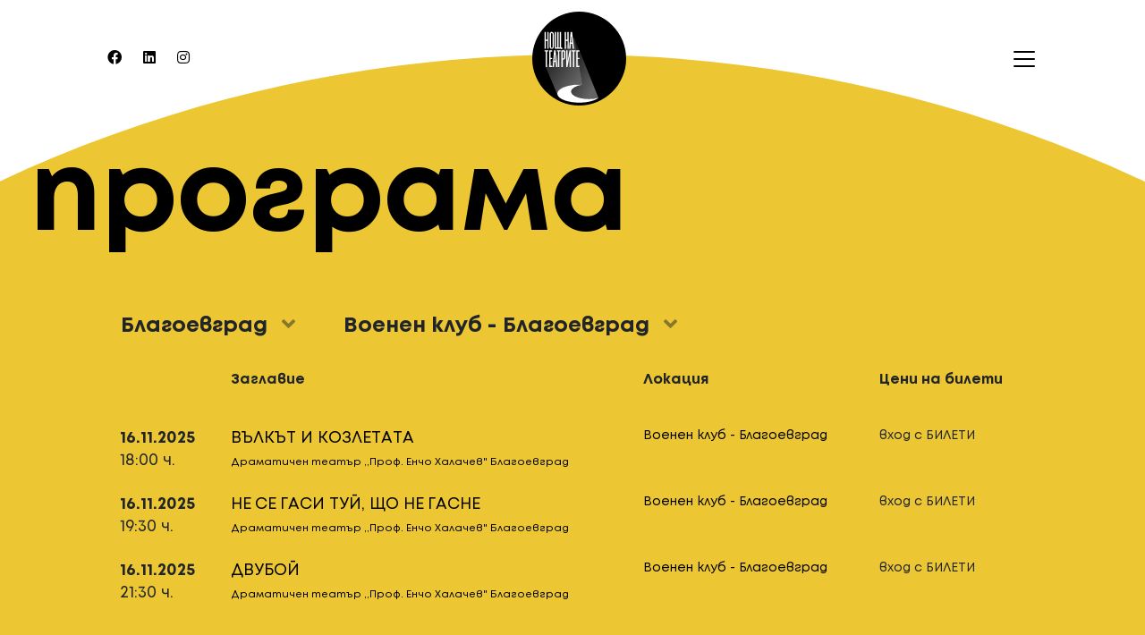

--- FILE ---
content_type: text/html;charset=utf-8
request_url: https://theatresnight.org/events?city=86&location=1818
body_size: 5420
content:
<!doctype html>
<html lang="en">
<head>
	<!-- Required meta tags -->
	<meta charset="utf-8">
	<meta name="viewport" content="width=device-width, initial-scale=1, shrink-to-fit=no">

	<!-- Bootstrap CSS -->
	<link rel="stylesheet" href="https://stackpath.bootstrapcdn.com/bootstrap/4.5.2/css/bootstrap.min.css" integrity="sha384-JcKb8q3iqJ61gNV9KGb8thSsNjpSL0n8PARn9HuZOnIxN0hoP+VmmDGMN5t9UJ0Z" crossorigin="anonymous">

	<title>Нощ на театрите - Програма</title>
	<link rel="stylesheet" href="https://cdnjs.cloudflare.com/ajax/libs/OwlCarousel2/2.3.4/assets/owl.carousel.min.css">
	<link rel="stylesheet" href="https://cdnjs.cloudflare.com/ajax/libs/OwlCarousel2/2.3.4/assets/owl.theme.default.min.css">

	<link rel="stylesheet" href="/assets/css/tn.css">

	<!-- Facebook Pixel Code -->

	<script>
      !function(f,b,e,v,n,t,s)
      {if(f.fbq)return;n=f.fbq=function(){n.callMethod?
          n.callMethod.apply(n,arguments):n.queue.push(arguments)};
          if(!f._fbq)f._fbq=n;n.push=n;n.loaded=!0;n.version='2.0';
          n.queue=[];t=b.createElement(e);t.async=!0;
          t.src=v;s=b.getElementsByTagName(e)[0];
          s.parentNode.insertBefore(t,s)}(window,document,'script',
          'https://connect.facebook.net/en_US/fbevents.js');
      fbq('init', '1180329038776083');
      fbq('track', 'PageView');
	</script>
	<noscript>
		<img height="1" width="1"
		     src="https://www.facebook.com/tr?id=639824929711353&ev=PageView
    &noscript=1"/>
	</noscript>
	<!-- End Facebook Pixel Code -->

</head>
<body>


<nav class="navbar navbar-main">
	<div class="container p-0">
		<ul class="navbar-nav mr-auto col flex-row navbar-socials">
			
					<li class="nav-item">
						<a class="nav-link pr-2 pr-md-3 pr-lg-4" href="https://www.facebook.com/TheatresNight" target="_blank"><i class="fab fa-facebook"></i></a></li>
			
					<li class="nav-item">
						<a class="nav-link pr-2 pr-md-3 pr-lg-4" href="https://www.linkedin.com/company/art-projects-foundation/?viewAsMember=true" target="_blank"><i class="fab fa-linkedin"></i></a></li>
			
					<li class="nav-item">
						<a class="nav-link pr-2 pr-md-3 pr-lg-4" href="https://www.instagram.com/theatresnightbulgaria/" target="_blank"><i class="fab fa-instagram instagram"></i></a></li>
			
					<li class="nav-item">
						<a class="nav-link pr-2 pr-md-3 pr-lg-4" href="http://www.youtube.com/channel/UCcDMF1Z4i_9xwHdK7zH1r2g" target="_blank"><i class="fab fa-youtubezzz"></i></a></li>
			
		</ul>

		<a class="navbar-brand m-0 col text-center" href="/"><img src="/assets/images/logo.svg" width="105"></a>

		<div class="col p-0 navbar-toggler-container">
			<button class="navbar-toggler pr-0 float-right collapsed" type="button" data-toggle="collapse" data-target="#mainNavbar" aria-controls="navbarSupportedContent" aria-expanded="false" aria-label="Toggle navigation">
				<span class="navbar-toggler-icon"><svg xmlns='http://www.w3.org/2000/svg' width='30' height='30' viewBox='0 0 30 30'><path stroke='currentColor' stroke-linecap='round' stroke-miterlimit='10' stroke-width='2' d='M4 7h22M4 15h22M4 23h22'/></svg></span>
			</button>
		</div>

		<div class="collapse navbar-collapse" id="mainNavbar">
			<div class="row m-0 col justify-content-center align-items-center">
				<div class="col-lg-auto">
					<ul class="navbar-nav align-self-center d-none d-lg-block" style="visibility: hidden">
						<li class="nav-item"><span class="nav-link">Архив</span></li>
						        
        
        
        
        
        
        	
<li class="nav-item  " >
        <a href="https://2024.theatresnight.org" id="2187" class="nav-link first  ">
                2024</b>
        </a>
        
</li>

        
        
        
        	
<li class="nav-item  " >
        <a href="https://2023.theatresnight.org" id="2186" class="nav-link   ">
                2023</b>
        </a>
        
</li>

        
        
        
        	
<li class="nav-item  " >
        <a href="https://2022.theatresnight.org" id="2185" class="nav-link   ">
                2022</b>
        </a>
        
</li>

        
        
        
        	
<li class="nav-item  " >
        <a href="https://2021.theatresnight.org" id="2184" class="nav-link   ">
                2021</b>
        </a>
        
</li>

        
        
        
        	
<li class="nav-item  " >
        <a href="https://2020.theatresnight.org" id="1684" class="nav-link   ">
                2020</b>
        </a>
        
</li>

        
        
        
        	
<li class="nav-item  " >
        <a href="http://2019.theatresnight.org" id="1569" class="nav-link   ">
                2019</b>
        </a>
        
</li>

        
        
        
        	
<li class="nav-item  " >
        <a href="http://2018.theatresnight.org" id="1328" class="nav-link   ">
                2018</b>
        </a>
        
</li>

        
        
        
        	
<li class="nav-item  " >
        <a href="http://2017.theatresnight.org" id="1099" class="nav-link   ">
                2017</b>
        </a>
        
</li>

        
        
        
        	
<li class="nav-item  " >
        <a href="http://2016.theatresnight.org" id="885" class="nav-link   ">
                2016</b>
        </a>
        
</li>

        
        
        
        	
<li class="nav-item  " >
        <a href="http://2015.theatresnight.org" id="633" class="nav-link   ">
                2015</b>
        </a>
        
</li>

        
        
        
        	
<li class="nav-item  " >
        <a href="http://2014.theatresnight.org" id="406" class="nav-link  last ">
                2014</b>
        </a>
        
</li>

					</ul>
				</div>
				<div class="col-lg">
						<ul class="navbar-nav align-self-center">
							        
        
        
        
        
        
        	
<li class="nav-item  " >
        <a href="/about" id="about" class="nav-link first  ">
                за нас</b>
        </a>
        
</li>

        
        
        
        	
<li class="nav-item  " >
        <a href="/news" id="news" class="nav-link   ">
                новини</b>
        </a>
        
</li>

        
        
        
        	
<li class="nav-item active " >
        <a href="/events" id="events" class="nav-link   ">
                програма</b>
        </a>
        
</li>

        
        
        
        	
<li class="nav-item  " >
        <a href="/participants" id="participants" class="nav-link   ">
                участници</b>
        </a>
        
</li>

        
        
        
        	
<li class="nav-item  " >
        <a href="/ambassadors" id="ambassadors" class="nav-link   ">
                посланици</b>
        </a>
        
</li>

        
        
        
        	
<li class="nav-item  " >
        <a href="/gallery" id="gallery" class="nav-link   ">
                галерия</b>
        </a>
        
</li>

        
        
        
        	
<li class="nav-item  " >
        <a href="/partners" id="partners" class="nav-link   ">
                партньори</b>
        </a>
        
</li>

        
        
        
        	
<li class="nav-item  " >
        <a href="/contact" id="contact" class="nav-link   ">
                контакти</b>
        </a>
        
</li>

        
        
        
        	
<li class="nav-item  dropdown" >
        <a href="/Projects" id="Projects" class="nav-link   dropdown-toggle" data-toggle="dropdown">
                проекти <b class="caret"></b>
        </a>
        
        <ul class="dropdown-menu">
                      
        
        
        
        
        
        	
<li class="nav-item  " >
        <a href="/projects" id="projects" class="nav-link first  ">
                asset</b>
        </a>
        
</li>

        
        
        
        	
<li class="nav-item  " >
        <a href="/zelena_scena" id="zelena_scena" class="nav-link  last ">
                зелена сцена</b>
        </a>
        
</li>

      </ul>
      
</li>

        
        
        
						</ul>
				</div>
				<div class="col-lg-auto">
					<ul class="navbar-nav align-self-center nav-secondary">
						<li class="nav-item"><span class="nav-link">архив</span></li>
						        
        
        
        
        
        
        	
<li class="nav-item  " >
        <a href="https://2024.theatresnight.org" id="2187" class="nav-link first  ">
                2024</b>
        </a>
        
</li>

        
        
        
        	
<li class="nav-item  " >
        <a href="https://2023.theatresnight.org" id="2186" class="nav-link   ">
                2023</b>
        </a>
        
</li>

        
        
        
        	
<li class="nav-item  " >
        <a href="https://2022.theatresnight.org" id="2185" class="nav-link   ">
                2022</b>
        </a>
        
</li>

        
        
        
        	
<li class="nav-item  " >
        <a href="https://2021.theatresnight.org" id="2184" class="nav-link   ">
                2021</b>
        </a>
        
</li>

        
        
        
        	
<li class="nav-item  " >
        <a href="https://2020.theatresnight.org" id="1684" class="nav-link   ">
                2020</b>
        </a>
        
</li>

        
        
        
        	
<li class="nav-item  " >
        <a href="http://2019.theatresnight.org" id="1569" class="nav-link   ">
                2019</b>
        </a>
        
</li>

        
        
        
        	
<li class="nav-item  " >
        <a href="http://2018.theatresnight.org" id="1328" class="nav-link   ">
                2018</b>
        </a>
        
</li>

        
        
        
        	
<li class="nav-item  " >
        <a href="http://2017.theatresnight.org" id="1099" class="nav-link   ">
                2017</b>
        </a>
        
</li>

        
        
        
        	
<li class="nav-item  " >
        <a href="http://2016.theatresnight.org" id="885" class="nav-link   ">
                2016</b>
        </a>
        
</li>

        
        
        
        	
<li class="nav-item  " >
        <a href="http://2015.theatresnight.org" id="633" class="nav-link   ">
                2015</b>
        </a>
        
</li>

        
        
        
        	
<li class="nav-item  " >
        <a href="http://2014.theatresnight.org" id="406" class="nav-link  last ">
                2014</b>
        </a>
        
</li>

					</ul>
				</div>
			</div>
		</div>
	</div>
</nav>
<div class="main bg-circle bg-composite bg-composite-yellow-simple bg-circle-inner">



	<div class="container-fluid mb-5">
		<div class="row justify-content-center">
			<div class="col-lg-10 section-title">
				<div class="row">
					<h1 class="col-12 pull-lg-1 text-black">програма</h1>
				</div>
			</div>
		</div>
	</div>
	<div class="container">
		<div class="position-sticky bg-yellow" style="top: 0; z-index: 2;">

			<div class="dropdown d-inline-block">
				<button class="btn btn-default dropdown-toggle pb-0 pt-1 mr-4 rounded-0" type="button" id="dropdown_cities" data-toggle="dropdown"><span>
			Благоевград</span> <i class="fa fa-angle-down"></i></button>
				<ul class="dropdown-menu border-0 rounded-0 shadow-lg pre-scrollable" role="menu" aria-labelledby="dropdown_cities">
					<li class="nav-item"><a class="nav-link py-1 text-nowrap text-black" tabindex="-1" href="?">Всички градове</a></li>
					
							<li class="nav-item"><a class="nav-link py-1 text-nowrap text-black" tabindex="-1" href="?city=14">София</a></li>
					
							<li class="nav-item"><a class="nav-link py-1 text-nowrap text-black" tabindex="-1" href="?city=15">Пловдив</a></li>
					
							<li class="nav-item"><a class="nav-link py-1 text-nowrap text-black" tabindex="-1" href="?city=16">Варна</a></li>
					
							<li class="nav-item"><a class="nav-link py-1 text-nowrap text-black" tabindex="-1" href="?city=17">Русе</a></li>
					
							<li class="nav-item"><a class="nav-link py-1 text-nowrap text-black" tabindex="-1" href="?city=50">Стара Загора</a></li>
					
							<li class="nav-item"><a class="nav-link py-1 text-nowrap text-black" tabindex="-1" href="?city=1939">Разград</a></li>
					
							<li class="nav-item"><a class="nav-link py-1 text-nowrap text-black" tabindex="-1" href="?city=2078">Силистра</a></li>
					
							<li class="nav-item"><a class="nav-link py-1 text-nowrap text-black" tabindex="-1" href="?city=86">Благоевград</a></li>
					
							<li class="nav-item"><a class="nav-link py-1 text-nowrap text-black" tabindex="-1" href="?city=1972">Ловеч</a></li>
					
							<li class="nav-item"><a class="nav-link py-1 text-nowrap text-black" tabindex="-1" href="?city=436">Бургас</a></li>
					
							<li class="nav-item"><a class="nav-link py-1 text-nowrap text-black" tabindex="-1" href="?city=89">Пазарджик</a></li>
					
							<li class="nav-item"><a class="nav-link py-1 text-nowrap text-black" tabindex="-1" href="?city=1495">Шумен</a></li>
					
							<li class="nav-item"><a class="nav-link py-1 text-nowrap text-black" tabindex="-1" href="?city=409">Габрово</a></li>
					
							<li class="nav-item"><a class="nav-link py-1 text-nowrap text-black" tabindex="-1" href="?city=1120">Поморие</a></li>
					
							<li class="nav-item"><a class="nav-link py-1 text-nowrap text-black" tabindex="-1" href="?city=1119">Кърджали</a></li>
					
							<li class="nav-item"><a class="nav-link py-1 text-nowrap text-black" tabindex="-1" href="?city=1117">Плевен</a></li>
					
							<li class="nav-item"><a class="nav-link py-1 text-nowrap text-black" tabindex="-1" href="?city=412">Велико Търново</a></li>
					
							<li class="nav-item"><a class="nav-link py-1 text-nowrap text-black" tabindex="-1" href="?city=684">Симитли</a></li>
					
							<li class="nav-item"><a class="nav-link py-1 text-nowrap text-black" tabindex="-1" href="?city=1487">Tърговище</a></li>
					
				</ul>
			</div>

			
					
					
					
					
					
					
					
					
					<div class="dropdown d-inline-block " data-city="86">
						<button class="btn btn-default dropdown-toggle pb-0 pt-1 mr-4 rounded-0" type="button" id="dropdown_locations" data-toggle="dropdown"><span>Военен клуб - Благоевград</span> <i class="fa fa-angle-down"></i></button>
						<ul class="dropdown-menu border-0 rounded-0 shadow-lg pre-scrollable" role="menu" aria-labelledby="dropdown_locations">
							<li class="nav-item"><a class="nav-link py-1 text-nowrap text-black" tabindex="-1" href="?city=86">Всички локации</a></li>
							
									<li class="nav-item"><a class="nav-link py-1 text-black" tabindex="-1" href="?city=86&location=87">Драматичен театър "Никола Вапцаров"</a></li>
									
							
									<li class="nav-item"><a class="nav-link py-1 text-black" tabindex="-1" href="?city=86&location=1787">Театрална школа Magic Art</a></li>
									
							
									<li class="nav-item"><a class="nav-link py-1 text-black" tabindex="-1" href="?city=86&location=1521">GESTUS THEATRE</a></li>
									
							
									<li class="nav-item"><a class="nav-link py-1 text-black" tabindex="-1" href="?city=86&location=1817">Драматичен театър ,,Проф. Енчо Халачев" Благоевград</a></li>
									
							
									<li class="nav-item"><a class="nav-link py-1 text-black" tabindex="-1" href="?city=86&location=1818">Военен клуб - Благоевград</a></li>
									
							
						</ul>
					</div>
			
					
					
					
					
					
					
					
					
					
					
					
			
			



		</div>
		<table class="table" style="position: relative;">
			<thead >
			<tr class="d-none d-lg-table-row">
				<th class="position-sticky yellow-fade" style="top: 10px; padding-bottom: 30px; padding-top: 30px;"></th>
				<th class="position-sticky yellow-fade" style="top: 10px; padding-bottom: 30px; padding-top: 30px;">Заглавие</th>
				<th class="position-sticky yellow-fade" style="top: 10px; padding-bottom: 30px; padding-top: 30px;">Локация</th>
				<th class="position-sticky yellow-fade" style="top: 10px; padding-bottom: 30px; padding-top: 30px;">Цени на билети</th>
			</tr>
			</thead>
			<tbody>

			

			
					<tr>
						<td class="hour"><strong>16.11.2025</strong> <br class="d-none d-lg-block">18:00 ч.</td>
						<td class="title"><a href="/2227">ВЪЛКЪТ И КОЗЛЕТАТА</a><br>
							<small><small><a href="1817">Драматичен театър ,,Проф. Енчо Халачев" Благоевград</a></small></small></td>
						<td class="location"><a target="_blank" href="1818">Военен клуб - Благоевград</a></td>
						<td class="prices"><p>вход с БИЛЕТИ</p>
</td>
					</tr>
			
					<tr>
						<td class="hour"><strong>16.11.2025</strong> <br class="d-none d-lg-block">19:30 ч.</td>
						<td class="title"><a href="/2228">НЕ СЕ ГАСИ ТУЙ, ЩО НЕ ГАСНЕ</a><br>
							<small><small><a href="1817">Драматичен театър ,,Проф. Енчо Халачев" Благоевград</a></small></small></td>
						<td class="location"><a target="_blank" href="1818">Военен клуб - Благоевград</a></td>
						<td class="prices"><p>вход с БИЛЕТИ</p>
</td>
					</tr>
			
					<tr>
						<td class="hour"><strong>16.11.2025</strong> <br class="d-none d-lg-block">21:30 ч.</td>
						<td class="title"><a href="/2229">ДВУБОЙ</a><br>
							<small><small><a href="1817">Драматичен театър ,,Проф. Енчо Халачев" Благоевград</a></small></small></td>
						<td class="location"><a target="_blank" href="1818">Военен клуб - Благоевград</a></td>
						<td class="prices"><p>вход с БИЛЕТИ</p>
</td>
					</tr>
			

			</tbody>
		</table>
	</div>

		
	<div class="container my-5 pt-5">
		<!--<img src="assets/images/delete/banner.jpg" class="w-100" alt="">-->
		<a href="https://shoot.bg/" target="_blank" class="d-block"><img class="w-100 shadow-lg" src="/upload/show/3085_2880x600_fit"></a>
	</div>



</div>
<footer class="pt-5">
	<div class="container-fluid">
		<ul class="nav flex-row justify-content-center cities">
			
			<li class="nav-item"><a class="nav-link" href="/events?city=14">София</a></li>
			
			<li class="nav-item"><a class="nav-link" href="/events?city=15">Пловдив</a></li>
			
			<li class="nav-item"><a class="nav-link" href="/events?city=16">Варна</a></li>
			
			<li class="nav-item"><a class="nav-link" href="/events?city=17">Русе</a></li>
			
			<li class="nav-item"><a class="nav-link" href="/events?city=50">Стара Загора</a></li>
			
			<li class="nav-item"><a class="nav-link" href="/events?city=1939">Разград</a></li>
			
			<li class="nav-item"><a class="nav-link" href="/events?city=2078">Силистра</a></li>
			
			<li class="nav-item"><a class="nav-link" href="/events?city=86">Благоевград</a></li>
			
			<li class="nav-item"><a class="nav-link" href="/events?city=1972">Ловеч</a></li>
			
			<li class="nav-item"><a class="nav-link" href="/events?city=436">Бургас</a></li>
			
			<li class="nav-item"><a class="nav-link" href="/events?city=89">Пазарджик</a></li>
			
			<li class="nav-item"><a class="nav-link" href="/events?city=1495">Шумен</a></li>
			
			<li class="nav-item"><a class="nav-link" href="/events?city=409">Габрово</a></li>
			
			<li class="nav-item"><a class="nav-link" href="/events?city=1120">Поморие</a></li>
			
			<li class="nav-item"><a class="nav-link" href="/events?city=1119">Кърджали</a></li>
			
			<li class="nav-item"><a class="nav-link" href="/events?city=1117">Плевен</a></li>
			
			<li class="nav-item"><a class="nav-link" href="/events?city=412">Велико Търново</a></li>
			
			<li class="nav-item"><a class="nav-link" href="/events?city=684">Симитли</a></li>
			
			<li class="nav-item"><a class="nav-link" href="/events?city=1487">Tърговище</a></li>
			
		</ul>
	</div>

	<a class="d-block w-100 my-5 col text-center" href="#"><img src="assets/images/logo.svg" width="105"></a>
</footer>

<!-- Optional JavaScript -->
<!-- jQuery first, then Popper.js, then Bootstrap JS -->
<script src="https://code.jquery.com/jquery-3.5.1.min.js" integrity="sha256-9/aliU8dGd2tb6OSsuzixeV4y/faTqgFtohetphbbj0=" crossorigin="anonymous"></script>
<script src="https://cdn.jsdelivr.net/npm/popper.js@1.16.1/dist/umd/popper.min.js" integrity="sha384-9/reFTGAW83EW2RDu2S0VKaIzap3H66lZH81PoYlFhbGU+6BZp6G7niu735Sk7lN" crossorigin="anonymous"></script>
<script src="https://stackpath.bootstrapcdn.com/bootstrap/4.5.2/js/bootstrap.min.js" integrity="sha384-B4gt1jrGC7Jh4AgTPSdUtOBvfO8shuf57BaghqFfPlYxofvL8/KUEfYiJOMMV+rV" crossorigin="anonymous"></script>

<script defer src='https://cdnjs.cloudflare.com/ajax/libs/OwlCarousel2/2.3.4/owl.carousel.min.js' id=owl-carousel-js></script>
<script>
    $(function () {
        $('.news-carousel').owlCarousel({
            items: 2,
            loop: false,
            dots: false,
            nav: true,
            stagePadding: function () { return $(window).width()*1.5 / 12	},
            responsive: {
                0: {
                    items: 1
                },
                992: {
                    items: 2
                }
            }
        });
        $('.events-carousel').owlCarousel({
            items: 2,
            loop: true,
            dots: true,
            nav: false,
            autoplay: true,
            slideBy: 1,
            stagePadding: function () { return $(window).width()*1.5 / 12	},
            responsive: {
                0: {
                    items: 1
                },
                992: {
                    items: 2
                }
            }
        })
    })
</script>
<script>
    (function(i,s,o,g,r,a,m){i['GoogleAnalyticsObject']=r;i[r]=i[r]||function(){
            (i[r].q=i[r].q||[]).push(arguments)},i[r].l=1*new Date();a=s.createElement(o),
        m=s.getElementsByTagName(o)[0];a.async=1;a.src=g;m.parentNode.insertBefore(a,m)
    })(window,document,'script','//www.google-analytics.com/analytics.js','ga');

    ga('create', 'UA-129077175-1', 'auto');
    ga('send', 'pageview');
</script>
<script>
	function resize_dropdown() {
      $('.pre-scrollable').each(function () {
          $(this).css({maxHeight: $(window).height() - $(this).parent().offset().top + $(window).scrollTop() - 60 + "px"})

      })
  }
    $(function () {
        resize_dropdown()
        $(document).on('scroll', function () {
            resize_dropdown()
        })
    })
</script>


<link rel="stylesheet" type="text/css" href="/assets/css/jquery.fancybox.css">
<script src="/assets/js/jquery.fancybox.pack.js"></script>
<script>
    $(function () {
        $('.sidebar-gallery a').fancybox({
            type: "image",
            arrows: true,
            padding: 0,

            openEffect : 'fade',
            openSpeed  : 150,

            closeEffect : 'fade',
            closeSpeed  : 150,

            closeClick : true,
            helpers : {
            }
        });

        $('#mainNavbar').on('show.bs.collapse', function () {
            $('.navbar-socials .nav-link').addClass('text-white')
        })
        $('#mainNavbar').on('hidden.bs.collapse', function () {
            $('.navbar-socials .nav-link').removeClass('text-white')
        })
    })
</script>


</body>
</html>

--- FILE ---
content_type: text/css
request_url: https://theatresnight.org/assets/css/tn.css
body_size: 11456
content:
@import "all.min.css";
@import "font.css";
body {
  font-family: tn, sans-serif;
  line-height: 1.7;
}

.navbar-main .nav-link {
  color: #000;
  transition: color 0.6s;
}

.navbar-toggler {
  color: #000;
  border: none;
  outline: none !important;
}

.navbar-toggler-icon {
  color: #fff;
  transition: color 0.6s;
}

.collapsed .navbar-toggler-icon {
  color: #000;
}

.bg-circle {
  background-size: auto 100%;
  background-position: center center;
  background-repeat: no-repeat;
}
.bg-circle-yellow {
  background-image: url("../images/circle-yellow.svg");
}
.bg-circle-white {
  background-image: url("../images/circle-white.svg");
}
.bg-circle-purple {
  background-image: url("../images/circle-purple.svg");
}
.bg-circle-inner {
  margin-top: -70px;
  padding-top: 100px;
}

.bg-composite-yellow {
  background-image: url("../images/content-background.svg"), url("../images/program-bg-top.svg"), url("../images/program-bg-bottom.svg"), url("../images/program-bg-middle.svg");
  background-size: auto 70vh, 150vw auto, 150vw auto, 100% calc(100% - 30vw);
  background-position: center top, center top, center bottom, center;
  background-attachment: fixed, scroll, scroll, scroll;
}

.bg-composite-purple {
  background-image: url("../images/content-background.svg"), url("../images/purple-bg-top.svg"), url("../images/purple-bg-bottom.svg"), url("../images/purple-bg-middle.svg");
  background-size: auto 70vh, 150vw auto, 150vw auto, 100% calc(100% - 30vw);
  background-position: center top, center top, center bottom, center;
  background-attachment: fixed, scroll, scroll, scroll;
}

.bg-composite-yellow-simple {
  background-image: url("../images/program-bg-top.svg"), url("../images/program-bg-bottom.svg"), url("../images/program-bg-middle.svg");
  background-size: 150vw auto, 150vw auto, 100% calc(100% - 30vw);
  background-position: center top, center bottom, center;
  background-attachment: scroll, scroll, scroll;
}

.bg-composite-white {
  background-image: url("../images/content-background.svg"), url("../images/white-bg-top.svg"), url("../images/white-bg-bottom.svg"), url("../images/white-bg-middle.svg");
  background-size: auto 70vh, 150vw auto, 150vw auto, 100% calc(100% - 30vw);
  background-position: center top, center top, center bottom, center;
  background-attachment: fixed, scroll, scroll, scroll;
}

.bg-composite-green {
  background-image: url("../images/content-background.svg"), url("../images/green-bg-top.svg"), url("../images/green-bg-bottom.svg"), url("../images/green-bg-middle.svg");
  background-size: auto 70vh, 150vw auto, 150vw auto, 100% calc(100% - 30vw);
  background-position: center top, center top, center bottom, center;
  background-attachment: fixed, scroll, scroll, scroll;
}

.bg-grey {
  background-color: #F5F5F5;
}

.bg-yellow {
  background-color: #ECC733;
}

.yellow-fade {
  background: #ecc733;
  background: -moz-linear-gradient(180deg, #ecc733 30%, rgba(236, 199, 51, 0) 100%);
  background: -webkit-linear-gradient(180deg, #ecc733 30%, rgba(236, 199, 51, 0) 100%);
  background: linear-gradient(180deg, #ecc733 30%, rgba(236, 199, 51, 0) 100%);
  filter: progid:DXImageTransform.Microsoft.gradient(startColorstr="#ecc733",endColorstr="#ecc733",GradientType=1);
}

.container {
  max-width: none;
}
@media (min-width: 992px) {
  .container {
    max-width: 83.333333% !important;
  }
}

.section-title {
  position: relative;
}
.section-title h1 {
  font-size: 125px;
  color: #fff;
  font-weight: 900;
  line-height: 1;
}
.section-title h2 {
  font-size: 125px;
  color: #fff;
  font-weight: 900;
  line-height: 1;
}
@media (max-width: 768px) {
  .section-title h1, .section-title h2 {
    font-size: 48px;
  }
}
.section-title .section-link {
  position: absolute;
  color: #000;
  font-weight: 600;
  right: 15px;
  bottom: 45px;
  font-size: 16px;
}
.section-title .section-link .fa, .section-title .section-link .far, .section-title .section-link .fas {
  opacity: 0.5;
  padding-left: 10px;
}
@media (max-width: 768px) {
  .section-title .section-link {
    bottom: 15px;
  }
}

@media (min-width: 992px) {
  .pull-lg-1 {
    margin-left: calc(-100% / 12);
  }
}

.news-carousel .item {
  padding: 0 15px;
}
.news-carousel .item time {
  opacity: 0.5;
  font-size: 14px;
  margin-top: 20px;
  margin-bottom: 15px;
  display: block;
}
.news-carousel .item h3 {
  font-size: 18px;
  line-height: 1.7;
}
.news-carousel .item .item-details {
  opacity: 0.5;
  transition: all 0.3s;
}
.news-carousel .item .image-wrap {
  background-color: rgba(0, 0, 0, 0.2);
}
.news-carousel .item .image-wrap img {
  opacity: 0;
  transition: all 0.3s;
}
.news-carousel .owl-item.active .item-details {
  opacity: 1;
}
.news-carousel .owl-item.active .image-wrap img {
  opacity: 1;
}
.news-carousel .owl-next {
  position: absolute;
  right: 0;
  top: 0;
  width: 15vw;
  height: 20vw;
  font-size: 125px;
  color: #fff0 !important;
  background: url("../images/next.svg") center center no-repeat !important;
  background-size: 40px !important;
  outline: none !important;
}
.news-carousel .owl-next.disabled {
  display: none;
}
.news-carousel .owl-prev {
  position: absolute;
  left: 0;
  top: 0;
  width: 7vw;
  height: 20vw;
  font-size: 125px;
  color: #fff0 !important;
  background: url("../images/prev.svg") center center no-repeat !important;
  background-size: 30px !important;
  outline: none !important;
}
.news-carousel .owl-prev.disabled {
  display: none;
}
.news-carousel .owl-stage {
  left: calc(-100%/2 / 12);
}

.events-carousel .item {
  padding: 0 15px;
}
.events-carousel .item time {
  opacity: 0.5;
  font-size: 14px;
  margin-top: 20px;
  margin-bottom: 15px;
  display: block;
}
.events-carousel .item h3 {
  font-size: 18px;
  line-height: 1.7;
}
.events-carousel .item .item-details {
  opacity: 0.5;
  transition: all 0.3s;
}
.events-carousel .item .image-wrap {
  background-color: rgba(0, 0, 0, 0.5);
}
.events-carousel .item .image-wrap img {
  opacity: 0;
  transition: all 0.3s;
}
.events-carousel .owl-item.active .item-details {
  opacity: 1;
}
.events-carousel .owl-stage {
  left: calc(-100%/2 / 12);
}
.events-carousel .owl-dots {
  text-align: center;
  padding: 30px 0;
}
.events-carousel .owl-dots .owl-dot {
  height: 8px;
  width: 8px;
  transition: all 0.3s;
  background: #000;
  display: inline-block;
  margin: 5px;
  border-radius: 4px;
  outline: none !important;
}
.events-carousel .owl-dots .owl-dot.active {
  width: 24px;
}

.text-black {
  color: #000 !important;
}

.text-grey {
  color: #E3E3E3 !important;
}

.square-image {
  padding-bottom: 100%;
  position: relative;
  background-color: #fff !important;
}

footer .cities .nav-link {
  font-size: 12px;
  padding-left: 5px;
  padding-right: 5px;
  color: #000;
}

.news-item {
  padding: 0 15px;
  color: #000 !important;
  text-decoration: none !important;
}
.news-item time {
  opacity: 0.5;
  font-size: 14px;
  margin-top: 20px;
  margin-bottom: 15px;
  display: block;
}
.news-item h3 {
  font-size: 18px;
  line-height: 1.7;
}
.news-item .item-details {
  padding-left: 20%;
}

.participant-item {
  color: #000 !important;
  text-decoration: none !important;
  font-size: 14px;
  font-weight: 600;
}

.participants-list {
  flex-flow: row wrap;
}
.participants-list > div:nth-child(7n - 2) {
  margin-left: calc(100% / 12 *1.5 );
}
.participants-list .br {
  display: none;
}
.btn .fa, .btn .far, .btn .fas {
  opacity: 0.5;
  padding-left: 10px;
}

.dropdown-toggle {
  font-size: 24px;
  font-weight: 600;
}
@media (max-width: 768px) {
  .dropdown-toggle {
    font-size: 22px;
  }
}

.dropdown-toggle::after {
  content: none;
}

.dropdown-menu {
  width: 100%;
}

.dropdown.show .dropdown-toggle {
  box-shadow: none;
  background: #000;
  color: #fff;
}

.ambassador-item {
  position: relative;
}
.ambassador-item .name-container {
  position: absolute;
  right: -30px;
  bottom: -30px;
  width: 70%;
}
.ambassador-item .name {
  display: inline;
  background: #ECC733;
  color: #000;
  font-weight: 600;
  padding: 3px;
  padding-left: 15px;
  padding-right: 15px;
  -webkit-box-decoration-break: clone;
  -ms-box-decoration-break: clone;
  -o-box-decoration-break: clone;
  box-decoration-break: clone;
}

.ambassador-name {
  display: inline;
  background: #ECC733;
  color: #000;
  font-size: 46px;
  font-weight: 600;
  padding: 3px;
  padding-left: 15px;
  padding-right: 15px;
  -webkit-box-decoration-break: clone;
  -ms-box-decoration-break: clone;
  -o-box-decoration-break: clone;
  box-decoration-break: clone;
}
@media (min-width: 992px) {
  .ambassador-name {
    margin-left: -5vw;
  }
}

.ambassador-interview {
  color: #fff;
}

.overlap {
  margin-bottom: -45px;
  z-index: auto;
}

.table th, .table td {
  border: none !important;
  line-height: 1.4;
}
.table th a, .table td a {
  color: #000;
}
.table tbody tr {
  transition: all 0.6s;
}
.table tbody tr:hover {
  background: rgba(255, 255, 255, 0.2);
}
.table .hour, .table .title {
  font-size: 18px;
}
.table .location, .table .prices {
  font-size: 14px;
}
.table .location p, .table .prices p {
  margin: 0;
}
@media (max-width: 991px) {
  .table th, .table td {
    display: block;
    padding: 5px 0;
  }
  .table tr {
    display: block;
    padding-top: 15px;
    padding-bottom: 15px;
  }
}

@media (min-width: 992px) {
  .partner-list-logo:nth-child(11n-4) {
    margin-left: 8.333333%;
  }
}
@media (max-width: 767px) {
  .partner-list-logo:nth-child(3n) {
    margin-left: 25%;
  }
}
@media (min-width: 768px) and (max-width: 991px) {
  .partner-list-logo:nth-child(5n-1) {
    margin-left: 16.67%;
  }
}

@media (min-width: 992px) {
  .news-list-item:nth-child(4n-1) {
    margin-left: 0;
  }
}

.dropdown .nav-link {
  line-height: 1.2;
}

.dropdown-menu {
  transform: translateY(44px) !important;
}

.fancybox-overlay {
  background-color: #e6e6e6;
  background-color: rgba(250, 250, 250, 0.95);
  background-size: auto 100%;
  background-repeat: no-repeat;
  background-position: center center;
}

.fancybox-prev, .fancybox-next {
  background-size: 50px;
}

.fancybox-close {
  position: fixed !important;
  top: 10px !important;
  right: 10px !important;
}

#mainNavbar {
  display: flex;
  position: fixed;
  width: 100vw !important;
  height: 100vh !important;
  top: 0;
  left: 0;
  background: #000 url("../images/content-background.svg") center top no-repeat;
  background-size: auto 70vh;
  background-repeat: no-repeat;
  z-index: 600;
  padding-top: 100px;
  transform: translateY(-100%);
  transition: all 0.6s;
}
#mainNavbar .nav-link {
  color: #fff;
  text-align: center;
  font-size: 24px;
  font-weight: 600;
}
@media (max-width: 991px) {
  #mainNavbar .nav-link {
    font-size: 18px;
    line-height: 1;
  }
}
#mainNavbar.show, #mainNavbar.collapsing {
  transform: translateY(0);
}

.navbar-brand, .navbar-socials, .navbar-toggler-container {
  z-index: 610;
}

.nav-secondary .nav-link {
  font-size: 18px !important;
  font-weight: 400 !important;
}
@media (max-width: 991px) {
  .nav-secondary .nav-link {
    font-size: 16px !important;
  }
}

.gallery-image {
  margin-bottom: 30px;
}

.navbar-nav .dropdown-menu {
  display: flex;
  align-items: center;
  width: auto;
  transform: none !important;
  background: none;
  gap: 20px;
}
.navbar-nav .dropdown-menu a {
  font-weight: normal !important;
}
.navbar-nav .dropdown {
  gap: 20px;
  background: none;
  display: inline-flex;
  align-items: center;
  width: auto;
  justify-content: center;
}


--- FILE ---
content_type: text/css
request_url: https://theatresnight.org/assets/css/font.css
body_size: 918
content:
@font-face {
    font-family: 'tn';
    src: url('webfonts/MontBG-Regular.eot');
    src: url('webfonts/MontBG-Regular.eot?#iefix') format('embedded-opentype'),
        url('webfonts/MontBG-Regular.woff2') format('woff2'),
        url('webfonts/MontBG-Regular.woff') format('woff'),
        url('webfonts/MontBG-Regular.ttf') format('truetype'),
        url('webfonts/MontBG-Regular.svg#MontBG-Regular') format('svg');
    font-weight: normal;
    font-style: normal;
}

@font-face {
    font-family: 'tn';
    src: url('webfonts/MontBG-Bold.eot');
    src: url('webfonts/MontBG-Bold.eot?#iefix') format('embedded-opentype'),
        url('webfonts/MontBG-Bold.woff2') format('woff2'),
        url('webfonts/MontBG-Bold.woff') format('woff'),
        url('webfonts/MontBG-Bold.ttf') format('truetype'),
        url('webfonts/MontBG-Bold.svg#MontBG-Bold') format('svg');
    font-weight: 500;
    font-style: normal;
}



--- FILE ---
content_type: image/svg+xml
request_url: https://theatresnight.org/assets/images/program-bg-top.svg
body_size: 746
content:
<svg xmlns="http://www.w3.org/2000/svg" xmlns:xlink="http://www.w3.org/1999/xlink" width="1366" height="251" viewBox="0 0 1366 251">
  <defs>
    <clipPath id="clip-path">
      <rect id="Rectangle_36" data-name="Rectangle 36" width="1366" height="251" transform="translate(0 76)" fill="#fff" stroke="#707070" stroke-width="1"/>
    </clipPath>
  </defs>
  <g id="Mask_Group_6" data-name="Mask Group 6" transform="translate(0 -76)" clip-path="url(#clip-path)">
    <path id="Path_37" data-name="Path 37" d="M2178.35,1103.352c0,593.724-481.3,1075-1074.99,1075-593.718,0-1075.015-481.272-1075.015-1075s481.3-1075,1075.015-1075C1697.054,28.347,2178.35,509.629,2178.35,1103.352Z" transform="translate(-420.818 47.653)" fill="#ecc733"/>
  </g>
</svg>


--- FILE ---
content_type: image/svg+xml
request_url: https://theatresnight.org/assets/images/program-bg-bottom.svg
body_size: 695
content:
<svg xmlns="http://www.w3.org/2000/svg" xmlns:xlink="http://www.w3.org/1999/xlink" width="1366" height="251" viewBox="0 0 1366 251">
  <defs>
    <clipPath id="clip-path">
      <rect id="Rectangle_36" data-name="Rectangle 36" width="1366" height="251" fill="#fff" stroke="#707070" stroke-width="1"/>
    </clipPath>
  </defs>
  <g id="Mask_Group_6" data-name="Mask Group 6" clip-path="url(#clip-path)">
    <path id="Path_37" data-name="Path 37" d="M2178.35,1103.342c0-593.723-481.3-1075-1074.99-1075-593.718,0-1075.015,481.272-1075.015,1075s481.3,1075,1075.015,1075C1697.054,2178.347,2178.35,1697.065,2178.35,1103.342Z" transform="translate(-420.818 -1927.347)" fill="#ecc733"/>
  </g>
</svg>


--- FILE ---
content_type: image/svg+xml
request_url: https://theatresnight.org/assets/images/logo.svg
body_size: 4547
content:
<svg xmlns="http://www.w3.org/2000/svg" xmlns:xlink="http://www.w3.org/1999/xlink" width="105.387" height="105.387" viewBox="0 0 105.387 105.387">
  <defs>
    <linearGradient id="linear-gradient" x1="-0.239" y1="0.06" x2="0.574" y2="1.023" gradientUnits="objectBoundingBox">
      <stop offset="0" stop-color="#fff" stop-opacity="0"/>
      <stop offset="1" stop-color="#fff" stop-opacity="0.392"/>
    </linearGradient>
  </defs>
  <g id="Group_7" data-name="Group 7" transform="translate(-28.346 -28.347)">
    <path id="Path_1" data-name="Path 1" d="M133.733,81.041A52.693,52.693,0,1,1,81.04,28.347,52.693,52.693,0,0,1,133.733,81.041Z" transform="translate(0 0)"/>
    <path id="Path_2" data-name="Path 2" d="M204.291,205.668c0,4.572,9.006,8.28,20.116,8.28a43.306,43.306,0,0,0,10.628-1.249L207.7,144.758l9.409,53.19C209.609,199.151,204.291,202.154,204.291,205.668Z" transform="translate(-132.336 -87.558)" fill="url(#linear-gradient)"/>
    <path id="Path_3" data-name="Path 3" d="M126.889,197.832c1.27,0,2.518.039,3.736.116l-9.409-53.19L89.3,178.047l13.317,31.425a4.393,4.393,0,0,1-.282-1.535C102.338,202.356,113.33,197.832,126.889,197.832Z" transform="translate(-45.849 -87.558)" fill="url(#linear-gradient)"/>
    <path id="Path_4" data-name="Path 4" d="M177.476,375.007c-11.11,0-20.116-3.707-20.116-8.28,0-3.514,5.318-6.517,12.821-7.72-1.217-.077-2.466-.116-3.736-.116-13.559,0-24.55,4.524-24.55,10.105a4.393,4.393,0,0,0,.282,1.535c1.8,4.853,11.978,8.57,24.269,8.57,9.377,0,17.524-2.164,21.659-5.344A43.312,43.312,0,0,1,177.476,375.007Z" transform="translate(-85.405 -248.618)" fill="#fff"/>
    <g id="Group_1" data-name="Group 1" transform="translate(42.074 51.156)">
      <path id="Path_5" data-name="Path 5" d="M88.948,120.813v18.75H87.513v-8.9H85.88v8.9H84.415v-18.75h1.437V129.2h1.633v-8.389Z" transform="translate(-84.246 -120.704)" fill="#fff"/>
      <path id="Path_6" data-name="Path 6" d="M137.911,138.21h1.239v1.94h-1.239v-.5h-7.039V120.924h1.464v17.259h1.351V120.924h1.436v17.259h1.323V120.924h1.465Z" transform="translate(-119.189 -120.788)" fill="#fff"/>
      <path id="Path_7" data-name="Path 7" d="M179.856,120.813v18.75h-1.435v-8.9h-1.634v8.9h-1.463v-18.75h1.436V129.2h1.632v-8.389Z" transform="translate(-152.623 -120.704)" fill="#fff"/>
      <path id="Path_8" data-name="Path 8" d="M198.85,120.813l2.14,18.75h-1.549l-.536-5.6h-1.492l-.394,5.6h-1.464l1.577-18.75Zm-.816,3.743-.508,7.941h1.211Z" transform="translate(-167.841 -120.704)" fill="#fff"/>
      <path id="Path_9" data-name="Path 9" d="M88.041,203.415v1.351H86.55v17.4H85.114v-17.4h-1.38v-1.351Z" transform="translate(-83.734 -182.833)" fill="#fff"/>
      <path id="Path_10" data-name="Path 10" d="M104.861,203.415h3.379v1.408h-1.886v7.038h1.915v1.3h-1.915v7.63h1.915v1.38h-3.407Z" transform="translate(-99.625 -182.833)" fill="#fff"/>
      <path id="Path_11" data-name="Path 11" d="M123.967,203.415l2.14,18.75h-1.548l-.535-5.6h-1.492l-.394,5.6h-1.464l1.576-18.75Zm-.816,3.744-.506,7.94h1.21Z" transform="translate(-111.518 -182.833)" fill="#fff"/>
      <path id="Path_12" data-name="Path 12" d="M143.623,203.415v1.351H142.13v17.4h-1.436v-17.4h-1.379v-1.351Z" transform="translate(-125.539 -182.833)" fill="#fff"/>
      <path id="Path_13" data-name="Path 13" d="M160.444,203.415h2.2a2.016,2.016,0,0,1,2.252,2.308v5.631q0,2.562-2.2,2.562h-.732v8.25h-1.52Zm1.492,1.3v7.855h.563a1.045,1.045,0,0,0,.746-.212,1.61,1.61,0,0,0,.211-1.028V205.92q0-1.209-1.127-1.209Z" transform="translate(-141.431 -182.833)" fill="#fff"/>
      <path id="Path_14" data-name="Path 14" d="M183.8,203.526v13.317l2.281-13.317h1.52v18.723h-1.323V208.51l-2.421,13.739h-1.38V203.526Z" transform="translate(-158.003 -182.916)" fill="#fff"/>
      <path id="Path_15" data-name="Path 15" d="M211.316,203.415v1.351h-1.492v17.4h-1.435v-17.4h-1.38v-1.351Z" transform="translate(-176.454 -182.833)" fill="#fff"/>
      <path id="Path_16" data-name="Path 16" d="M228.137,203.415h3.378v1.408h-1.886v7.038h1.914v1.3h-1.914v7.63h1.914v1.38h-3.406Z" transform="translate(-192.346 -182.833)" fill="#fff"/>
      <path id="Path_17" data-name="Path 17" d="M111.26,121.073a2.355,2.355,0,0,0-3.349,0,2.685,2.685,0,0,0-.661,1.915V136.53c0,1.8.7,2.731,2.141,2.807.06,0,.124.007.194.007s.134,0,.194-.007c1.445-.076,2.141-1.009,2.141-2.807V122.988A2.685,2.685,0,0,0,111.26,121.073Zm-.747,15.794c0,.882-.388,1.32-.928,1.32s-.928-.439-.928-1.32V123.326a3.464,3.464,0,0,1,.113-1.1.91.91,0,0,1,1.631,0,3.464,3.464,0,0,1,.113,1.1Z" transform="translate(-101.421 -120.374)" fill="#fff"/>
    </g>
  </g>
</svg>


--- FILE ---
content_type: text/plain
request_url: https://www.google-analytics.com/j/collect?v=1&_v=j102&a=1833241738&t=pageview&_s=1&dl=https%3A%2F%2Ftheatresnight.org%2Fevents%3Fcity%3D86%26location%3D1818&ul=en-us%40posix&dt=%D0%9D%D0%BE%D1%89%20%D0%BD%D0%B0%20%D1%82%D0%B5%D0%B0%D1%82%D1%80%D0%B8%D1%82%D0%B5%20-%20%D0%9F%D1%80%D0%BE%D0%B3%D1%80%D0%B0%D0%BC%D0%B0&sr=1280x720&vp=1280x720&_u=IEBAAEABAAAAACAAI~&jid=392012093&gjid=1083958133&cid=1142754165.1768816888&tid=UA-129077175-1&_gid=1818344125.1768816888&_r=1&_slc=1&z=366232488
body_size: -451
content:
2,cG-JM2KNNBM06

--- FILE ---
content_type: image/svg+xml
request_url: https://theatresnight.org/assets/images/content-background.svg
body_size: 1853
content:
<svg xmlns="http://www.w3.org/2000/svg" xmlns:xlink="http://www.w3.org/1999/xlink" width="1366" height="547" viewBox="0 0 1366 547">
  <defs>
    <clipPath id="clip-path">
      <rect id="Rectangle_36" data-name="Rectangle 36" width="1366" height="547" transform="translate(0 68)" fill="#fff" stroke="#707070" stroke-width="1"/>
    </clipPath>
    <linearGradient id="linear-gradient" x1="-0.239" y1="0.06" x2="0.574" y2="1.023" gradientUnits="objectBoundingBox">
      <stop offset="0" stop-color="#fff" stop-opacity="0"/>
      <stop offset="1" stop-color="#fff" stop-opacity="0.392"/>
    </linearGradient>
  </defs>
  <g id="Mask_Group_6" data-name="Mask Group 6" transform="translate(0 -68)" clip-path="url(#clip-path)">
    <g id="Group_15" data-name="Group 15" transform="translate(11.031 -535.959)" opacity="0.25">
      <path id="Path_2" data-name="Path 2" d="M204.291,1053.675c0,68.231,134.391,123.55,300.183,123.55,58.223,0,112.58-6.82,158.59-18.644L255.209,144.758l140.4,793.714C283.651,956.433,204.291,1001.233,204.291,1053.675Z" transform="translate(264.453 -87.558)" fill="url(#linear-gradient)"/>
      <path id="Path_3" data-name="Path 3" d="M650.167,936.745c18.951,0,37.581.584,55.748,1.727l-140.4-793.714L89.3,641.5l198.716,468.94a65.543,65.543,0,0,1-4.2-22.9C283.817,1004.255,447.837,936.745,650.167,936.745Z" transform="translate(-45.849 -87.558)" fill="url(#linear-gradient)"/>
      <path id="Path_4" data-name="Path 4" d="M672.853,599.372c-165.792,0-300.182-55.319-300.182-123.551,0-52.441,79.359-97.243,191.322-115.2-18.167-1.144-36.8-1.728-55.747-1.728-202.33,0-366.35,67.51-366.35,150.793a65.561,65.561,0,0,0,4.2,22.905C172.9,605.009,324.829,660.472,508.245,660.472c139.924,0,261.5-32.3,323.2-79.744C785.433,592.551,731.075,599.372,672.853,599.372Z" transform="translate(96.074 490.295)" fill="#fff"/>
    </g>
  </g>
</svg>


--- FILE ---
content_type: image/svg+xml
request_url: https://theatresnight.org/assets/images/program-bg-middle.svg
body_size: 778
content:
<svg xmlns="http://www.w3.org/2000/svg" xmlns:xlink="http://www.w3.org/1999/xlink" width="1366" height="534" viewBox="0 0 1366 534" preserveAspectRatio="none">
  <defs>
    <clipPath id="clip-path">
      <rect id="Rectangle_36" data-name="Rectangle 36" width="1366" height="534" transform="translate(0 327)" fill="#ecc733" stroke="#707070" stroke-width="1"/>
    </clipPath>
  </defs>
  <g id="Mask_Group_6" data-name="Mask Group 6" transform="translate(0 -327)" clip-path="url(#clip-path)">
    <path id="Path_37" data-name="Path 37" d="M2178.35,1103.352c0,593.724-481.3,1075-1074.99,1075-593.718,0-1075.015-481.272-1075.015-1075s481.3-1075,1075.015-1075C1697.054,28.347,2178.35,509.629,2178.35,1103.352Z" transform="translate(-420.818 47.653)" fill="#ecc733"/>
  </g>
</svg>
